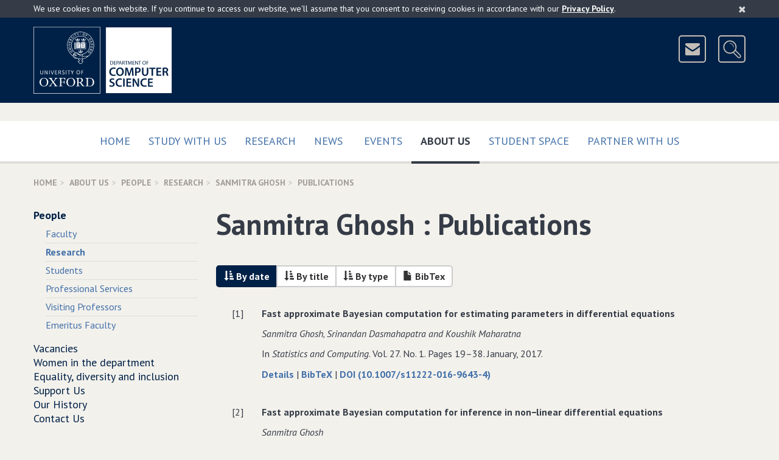

--- FILE ---
content_type: text/html; charset=UTF-8
request_url: https://www.cs.ox.ac.uk/people/publications/date/Sanmitra.Ghosh.html
body_size: 7304
content:
<!DOCTYPE html>
<!--[if lt IE 9 ]>              <html class="no-js ie8"> <![endif]-->
<!--[if (gte IE 9)|!(IE)]><!--> <html class="no-js" xmlns:og="http://ogp.me/ns#" lang="en-gb" prefix="og: http://ogp.me/ns#"> <!--<![endif]-->
    <head>
        <meta charset="utf-8">
        <meta http-equiv="X-UA-Compatible" content="IE=edge">
        <meta name="viewport" content="width=device-width, initial-scale=1">

        <!-- The above 3 meta tags *must* come first in the head; any other head content must come *after* these tags -->

        <!-- CSS files are split up to support IE9 and below - http://blesscss.com/ -->
	<!--[if gt IE 9]> -->
            <link rel="stylesheet" href="/css/common.css">
        <!-- <![endif]-->
        <!--[if lte IE 9]>
	    <link rel="stylesheet" href="/css/split/common-blessed1.css">
<link rel="stylesheet" href="/css/split/common.css">
        <![endif]-->
        
	<!-- IE8 and below also have a problem with multiple fonts in a single file -->
        <!-- http://www.smashingmagazine.com/2012/07/avoiding-faux-weights-styles-google-web-fonts/ -->
        <!--[if gt IE 8]> -->
            <link rel="stylesheet" href="//fonts.googleapis.com/css?family=PT+Sans:400,700,400italic,700italic">
        <!-- <![endif]-->
        <!--[if lte IE 8]>
            <link rel="stylesheet" href="//fonts.googleapis.com/css?family=PT+Sans:400">
            <link rel="stylesheet" href="//fonts.googleapis.com/css?family=PT+Sans:700">
            <link rel="stylesheet" href="//fonts.googleapis.com/css?family=PT+Sans:400italic">
            <link rel="stylesheet" href="//fonts.googleapis.com/css?family=PT+Sans:700italic">
        <![endif]-->

	<!-- HTML5 shim, Respond.js and ie9.js for IE8 support -->
        <!-- WARNING: Must be in the <head> but *after* the CSS files -->
        <!-- WARNING: Respond.js doesn't work if you view the page via file:// -->
        <!--[if lt IE 9]>
            <script src="/js/ie8.js"></script>
        <![endif]-->

        <!-- nth-child() support for IE9 -->
        <!--[if IE 9]>
            <script src="/js/ie9.js"></script>
        <![endif]-->

        <link rel="apple-touch-icon-precomposed" href="/apple-touch-icon-114x114.png">
        <link rel="apple-touch-icon" href="/apple-touch-icon-114x114.png">
        <link rel="shortcut icon" href="/favicon.ico">
	
	
<style type="text/css">

.site-header-logo
{
	margin-right: 110px;
}

#breadcrumb
{
	display: none;
}

wbr:after { content: "\00200B"; }

.slideshow .bx-pager-link
{
	outline: none;
}

.video16_9
{
	position: relative;
	padding-bottom: 56.25%; /* 16:9 */
	padding-top: 25px;
	height: 0;
}

.video16_9 iframe,
.video16_9 object,
.video16_9 embed
{
	position: absolute;
	top: 0;
	left: 0;
	width: 100%;
	height: 100%;
}
.picturebox
{
	margin-bottom: 15px;
	margin-right: -15px;
}


.newcaption
{
	min-height: 2.25em;
	
	background-color: rgb(224, 222, 217);
	color: #4c463f;
	font-weight: bold;
	width: 100%;
	display: block;
}

.subcaption
{
	min-height: 2em;
	font-size: 95%;
	padding-top: 0.45em;
	
	width: 100%;
	display: block;
	
	color: #4c463f;
}

.subcaptionrole
{
	min-height: 3.3em;
	font-size: 90%;
	padding: 0 0.45em 0.45em 0.45em;
	
	width: 100%;
	display: block;
	
	color: #4c463f;
	background-color: rgb(224, 222, 217);
}


.piccy
{
	height: 300px;
	display: block;
	background-repeat: no-repeat;
	background-size:contain;
	background-position: 50% 40%;
	background-color: rgb(224, 222, 217);
	border: 13px solid rgb(224, 222, 217);
}

@media(min-width: 320px)
{
	.piccy
	{
		height: 160px;
		border: 11px solid rgb(224, 222, 217);
	}
}

@media(min-width: 480px)
{
	.piccy
	{
		height: 245px;
		border: 13px solid rgb(224, 222, 217);
	}
}

@media(min-width: 700px)
{
	.piccy
	{
		height: 192px;
		border: 13px solid rgb(224, 222, 217);
	}
}

@media(min-width: 950px)
{
	.piccy
	{
		height: 200px;
		border: 15px solid rgb(224, 222, 217);
	}
}

.extraiconrow a
{
	font-size: 16px;
	border-color: #b1aca6;
	background-color: transparent;
	margin-top: 8px;
	z-index: 1000;
	position: relative;
}

@media (min-width:700px)
{
	.site-header-icons
	{
		padding-top: 14px;
	}
	
	.extraiconrow a
	{
		margin-top: -35px;
	}
	
}

</style>

<meta name="keywords" content="Department of Computer Science, publications, by date, Sanmitra Ghosh"></meta><meta name="description" content="Publications, by date, Department of Computer Science, Oxford, Sanmitra Ghosh"></meta><title>Department of Computer Science, University of Oxford: Sanmitra Ghosh : Publications
</title><style type="text/css">
			  .btn-toolbar::after, .btn-toolbar::before
			  {
			    content: " ";
			    display: table;
			  }

			
			.btn-toolbar
			{
			    margin-bottom: 2em;
			}

			  .btn-toolbar::after, .btn-group::after
			  {
			    clear: both;
			  }


			.btn-toolbar .btn, .btn-toolbar .btn-group
			  {
			    float: left;
			}
			
			.btn-group
			  {
			    display: inline-block;
			    position: relative;
			    vertical-align: middle;
			}

			  .btn-group > .btn:first-child:not(:last-child)
			  {
			    border-bottom-right-radius: 0;
			    border-top-right-radius: 0;
			}
			
			.btn-group > .btn:first-child
			  {
			    margin-left: 0;
			}

			.btn-group > .btn
			  {
			    float: left;
			    position: relative;
			}

			  .btn-group > .btn:not(:first-child):not(:last-child)
			  {
			    border-radius: 0;
			}
			
			  .btn-group > .btn:last-child:not(:first-child)
			  {
			    border-bottom-left-radius: 0;
			    border-top-left-radius: 0;
			}
			
			.btn-group .btn + .btn, .btn-group .btn + .btn-group, .btn-group .btn-group + .btn, .btn-group .btn-group + .btn-group
			  {
			    margin-left: -2px;
			}
			</style>

<script type="text/javascript">
// <![CDATA[

	/**
	**  Honour the "do not track" browser setting.
	**/
	if(typeof navigator.doNotTrack === "undefined" || (navigator.doNotTrack !== 'yes' && navigator.doNotTrack !== '1'))
	{

		(function(i,s,o,g,r,a,m){i['GoogleAnalyticsObject']=r;i[r]=i[r]||function(){
		(i[r].q=i[r].q||[]).push(arguments)},i[r].l=1*new Date();a=s.createElement(o),
		m=s.getElementsByTagName(o)[0];a.async=1;a.src=g;m.parentNode.insertBefore(a,m)
		})(window,document,'script','https://www.google-analytics.com/analytics.js','ga');

		ga('create', 'UA-25164877-1', 'auto');
		ga('send', 'pageview');
	}
  
// ]]>
</script>

    </head>
    <body>
	<!-- ACCESSIBILITY LINKS -->
        <a href="#maincontent" class="screen-reader-shortcut">Skip to main content</a>

        <!-- COOKIES ALERT -->
        <div class="cookies-alert-placeholder"></div>

        <!-- PRINT HEADER -->
        <div class="print-title">
            University of Oxford Department of Computer Science
        </div>

        <!-- SITE HEADER -->
        <header class="site-header">
            <div class="site-header-content content-width clearfix">
		<div class="site-header-logo clearfix">
		    
                        <!-- Keep the new line for Firefox / in case images are disabled (see CSS) -->
                        <img src="/img/Oxford-dept-of-Computer-Science-POS-KEY_RGB-optimised.png" srcset="/img/Oxford-dept-of-Computer-Science-POS-KEY_RGB-optimised.svg" alt="University of Oxford Department of Computer Science" class="img-responsive" usemap="#compscimap">
			<map name="compscimap" id="compscimap">
                                <area shape="rect" coords="0,0,110,110" href="http://www.ox.ac.uk/" alt="University of Oxford" title="University of Oxford"/>
                                <area shape="rect" coords="130,0,322,109" href="/" alt="Department of Computer Science - Home" title="Department of Computer Science - Home"/>
                        </map>			
		    
                </div>
                <div class="site-header-icons">
                    <a href="/aboutus/contact.html" class="btn btn-icon btn-header-icon" data-toggle="tooltip" data-placement="left" data-container=".site-header" title="Contact Us">
                        <img src="/img/icon-mail.png" width="41" height="41" alt="&nbsp;&nbsp;Contact Us&nbsp;&nbsp;">
                    </a>
                    <a href="http://www.cs.ox.ac.uk/search/" class="btn btn-icon btn-header-icon site-header-search-toggle" data-toggle="tooltip" data-placement="left" data-container=".site-header" title="Search">
                        <img src="/img/icon-search.png" width="41" height="41" alt="&nbsp;&nbsp;Search&nbsp;&nbsp;">
                    </a>
                </div>
		<div class="site-header-search">
                    
		    <form action="https://www.cs.ox.ac.uk/search/" method="get" class="site-header-search-form form-inline form-oxford-blue-on-white">
                        <div class="form-group form-group-lg">
                            <label for="site-search-term" class="control-label sr-only">Search for</label>
                            <input id="site-search-term" name="q" type="text" class="form-control squared" size="25" placeholder="Enter search terms...">
                        </div>
                        <!-- This is the type selector, using radio buttons
                        <div class="form-group form-group-lg site-header-search-type">
                            <label class="radio-inline">
                                <input type="radio" name="type" value="website" checked>
                                Website
                            </label>
                            <label class="radio-inline">
                                <input type="radio" name="type" value="people">
                                People
                            </label>
                        </div>
                        -->
                        <!-- This is an alternative - dropdown instead of radio buttons
                        <div class="form-group form-group-lg">
                            <label for="site-search-type" class="control-label no-bold">in</label>
                            <select id="site-search-type" name="type" class="form-control squared">
                                <option value="website">Website</option>
                                <option value="people">People</option>
                            </select>
                        </div>
                        -->
                        <div class="form-group form-group-lg">
                            <button type="submit" class="btn btn-oxford-blue btn-icon squared">
                                <img src="/img/icon-search-white.png" alt="&nbsp;">
                                <span class="btn-icon-text text-uppercase" style="padding-right: 11px;">Search</span>
                            </button>
                            <input type="hidden" name="cx" value="015502513156171547487:pcshjhkjzqe">
                            <input type="hidden" name="cof" value="FORID:11">
                        </div>
                    </form>
                </div>
            </div>
	    <!--div class="content-width clearfix extraiconrow">
		<a class="btn btn-white-outline-on-dark-brown pull-right text-uppercase" href="https://www.cs.ox.ac.uk/covid19information/">Covid-19 Information</a>
	   </div-->
        </header>

        <!-- TOP NAVIGATION -->
        <nav class="navbar navbar-default navbar-primary">
            <div class="container-fluid content-width">

                <div class="navbar-header">
                    <button type="button" class="btn-block navbar-toggle collapsed" data-toggle="collapse" data-target="#navbar-collapse-top" aria-expanded="false">
                        <span class="sr-only">Toggle</span>
                        Main Menu
                        <span class="icon">
                            <span class="icon-bar"></span>
                            <span class="icon-bar"></span>
                            <span class="icon-bar"></span>
                        </span>
                    </button>
                </div>

                <div class="collapse navbar-collapse" id="navbar-collapse-top">
                    <ul class="nav navbar-nav">
                        <li class="">
                            <a href="/" class="text-uppercase">
                                Home
                                
                            </a>
                        </li><li class="">
                            <a href="/admissions/" class="text-uppercase">
                                Study with us
                                 
                            </a>
                        </li><li class="">
                            <a href="/research/" class="text-uppercase">
                                Research
                                
                            </a>
                        </li><li class="">
                            <a href="/news-events/latest-news.html" class="text-uppercase">
                                News
                                
                            </a>
                        </li><span class="visible-sm visible-md"></span><!-- Break line on sm md -->
                        <li class="">
                            <a href="/news-events/seminarsEvents.html" class="text-uppercase">
                                Events
                                
                            </a>
                        </li><li class="active">
                            <a href="/aboutus/" class="text-uppercase">
                                About Us
                                 <span class="sr-only">(current)</span>
                            </a>
                        </li><li class="">
                            <a href="/ourstudents/index.html" class="text-uppercase">
                                Student Space
                                 
                            </a>
                        </li><li class="">
                            <a href="/partner/" class="text-uppercase">
                                Partner with us
                                 
                            </a>
                        </li>
                        <!-- <li class="disabled"><a>Disabled</a></li> -->
                    </ul>
                </div>

            </div>
        </nav>
	

<div class="content-width"><ol class="breadcrumb text-uppercase"><li><a href="/">Home</a></li><li><a href="/aboutus/">About Us</a></li><li><a href="/people/">People</a></li><li><a href="/people/research.html">Research</a></li><li><a href="/people/Sanmitra.Ghosh"><span itemprop="name">Sanmitra Ghosh</span></a></li><li class="active">Publications</li></ol></div><!-- MOBILE NAVIGATION --><div class="content-width space-below mobile-menu-placeholder visible-xs visible-sm"></div><!-- COLUMNS --><div class="container-fluid content-width"><div class="row"><div class="col-xs-12 col-md-9 col-md-push-3" id="maincontent"><!-- CONTENT (Column 2) --><div class="page-title"><h1>Sanmitra Ghosh : Publications
</h1></div><div role="toolbar" class="btn-toolbar"><div class="btn-group"><a href="/people/publications/date/Sanmitra.Ghosh.html" aria-hidden="true" type="button" class="btn btn-oxford-blue"><span class="glyphicon glyphicon-sort-by-attributes"></span> By date</a><a href="/people/publications/title/Sanmitra.Ghosh.html" aria-hidden="true" type="button" class="btn btn-default"><span class="glyphicon glyphicon-sort-by-attributes"></span> By title</a><a href="/people/publications/type/Sanmitra.Ghosh.html" aria-hidden="true" type="button" class="btn btn-default"><span class="glyphicon glyphicon-sort-by-attributes"></span> By type</a><a href="/people/publications/bibtex/Sanmitra.Ghosh.html" aria-hidden="true" type="button" class="btn btn-default"><span class="glyphicon glyphicon-file"></span> BibTex</a></div></div><p></p><ul class="list-unbulleted list-unbulleted-spaced"><li>
	
	<div class="row">
		
			<div class="col-xs-1 text-right">
				[1] 
			</div>

		
        
		<div
			class="col-xs-11"
		>
			
	
	<p class="publicationTitle"> <strong>
            Fast approximate Bayesian computation for estimating parameters in differential equations </strong> </p>
	    <p class="publicationAuthors"> <em> Sanmitra Ghosh&#x201a; Srinandan Dasmahapatra and Koushik Maharatna  </em> </p>
	
	<p class="publicationDetails"> 
        In <em>Statistics and Computing</em>.
        
            Vol. 27.
        
            No. 1.
        
                Pages 19&#x2013;38.
            January,
            2017.
        </p>
	
        		<p class="publicationlinks"> <a
        
            		href="/publications/publication11577-abstract.html">
			Details <span class="sr-only" > about <em> Fast approximate Bayesian computation for estimating parameters in differential equations  </em></span> </a> |
			<a href="/publications/publication11577.bib">
			BibTeX  <span class="sr-only" > data for <em> Fast approximate Bayesian computation for estimating parameters in differential equations  </em></span>   </a>
			
			 | <a
		href="http://dx.doi.org/10.1007/s11222-016-9643-4">
		DOI (10.1007/s11222-016-9643-4)
		</a> 
		
		</div> 
	</div> 
	
        </li><li>
	
	<div class="row">
		
			<div class="col-xs-1 text-right">
				[2] 
			</div>

		
        
		<div
			class="col-xs-11"
		>
			
	
	<p class="publicationTitle"> <strong>
            Fast approximate Bayesian computation for inference in non&#x2212;linear differential equations </strong> </p>
	    <p class="publicationAuthors"> <em> Sanmitra Ghosh  </em> </p>
	
	<p class="publicationDetails">  PhD Thesis University of Southampton.
        2016.
        </p>
	
        		<p class="publicationlinks"> <a
        
            		href="/publications/publication11580-abstract.html">
			Details <span class="sr-only" > about <em> Fast approximate Bayesian computation for inference in non&#x2212;linear differential equations  </em></span> </a> |
			<a href="/publications/publication11580.bib">
			BibTeX  <span class="sr-only" > data for <em> Fast approximate Bayesian computation for inference in non&#x2212;linear differential equations  </em></span>   </a>
			
			
					| <a href="https://eprints.soton.ac.uk/405506/"> Link <span class="sr-only" > to <em> Fast approximate Bayesian computation for inference in non&#x2212;linear differential equations  </em></span> </a>
  				
		
		</div> 
	</div> 
	
        </li><li>
	
	<div class="row">
		
			<div class="col-xs-1 text-right">
				[3] 
			</div>

		
        
		<div
			class="col-xs-11"
		>
			
	
	<p class="publicationTitle"> <strong>
            Drift removal in plant electrical signals via IIR filtering using wavelet energy </strong> </p>
	    <p class="publicationAuthors"> <em> Saptarshi Das&#x201a; Barry Juans Ajiwibawa&#x201a; Shre Kumar Chatterjee&#x201a; Sanmitra Ghosh&#x201a; Koushik Maharatna&#x201a; Srinandan Dasmahapatra&#x201a; Andrea Vitaletti&#x201a; Elisa Masi and Stefano Mancuso  </em> </p>
	
	<p class="publicationDetails"> 
        In <em>Computers and Electronics in Agriculture</em>.
        
            Vol. 118.
        
                Pages 15 &#x2212; 23.
            October,
            2015.
        </p>
	
        		<p class="publicationlinks"> <a
        
            		href="/publications/publication11579-abstract.html">
			Details <span class="sr-only" > about <em> Drift removal in plant electrical signals via IIR filtering using wavelet energy  </em></span> </a> |
			<a href="/publications/publication11579.bib">
			BibTeX  <span class="sr-only" > data for <em> Drift removal in plant electrical signals via IIR filtering using wavelet energy  </em></span>   </a>
			
			 | <a
		href="http://dx.doi.org/10.1016/j.compag.2015.08.013">
		DOI (10.1016/j.compag.2015.08.013)
		</a> 
		
		</div> 
	</div> 
	
        </li><li>
	
	<div class="row">
		
			<div class="col-xs-1 text-right">
				[4] 
			</div>

		
        
		<div
			class="col-xs-11"
		>
			
	
	<p class="publicationTitle"> <strong>
            Forward and inverse modelling approaches for prediction of light stimulus from electrophysiological response in plants </strong> </p>
	    <p class="publicationAuthors"> <em> Shre Kumar Chatterjee&#x201a; Sanmitra Ghosh&#x201a; Saptarshi Das&#x201a; Veronica Manzella&#x201a; Andrea Vitaletti&#x201a; Elisa Masi&#x201a; Luisa Santopolo&#x201a; Stefano Mancuso and Koushik Maharatna  </em> </p>
	
	<p class="publicationDetails"> 
        In <em>Measurement</em>.
        
            Vol. 53.
        
                Pages 101 &#x2212; 116.
            July,
            2014.
        </p>
	
        		<p class="publicationlinks"> <a
        
            		href="/publications/publication11578-abstract.html">
			Details <span class="sr-only" > about <em> Forward and inverse modelling approaches for prediction of light stimulus from electrophysiological response in plants  </em></span> </a> |
			<a href="/publications/publication11578.bib">
			BibTeX  <span class="sr-only" > data for <em> Forward and inverse modelling approaches for prediction of light stimulus from electrophysiological response in plants  </em></span>   </a>
			
			 | <a
		href="http://dx.doi.org/10.1016/j.measurement.2014.03.040">
		DOI (10.1016/j.measurement.2014.03.040)
		</a> 
		
		</div> 
	</div> 
	
        </li></ul></div><div class="col-xs-12 col-md-3 col-md-pull-9 side-menu-col"><h2 class="side-menu-title text-uppercase"><a href="#">About Us</a></h2><ul class="side-menu"><li class="active mobile-menu-source"><a href="/people/">People</a><ul><li><a href="/people/faculty.html">Faculty</a></li><li class="active"><a href="/people/research.html">Research</a></li><li><a href="/people/students.html">Students</a></li><li><a href="/people/support.html">Professional Services</a></li><li><a href="/people/visitingprofessors.html">Visiting Professors</a></li><li><a href="/people/emeritusfaculty.html">Emeritus Faculty</a></li></ul></li><li><a href="/aboutus/vacancies/">Vacancies</a></li><li><a href="/aboutus/women-cs-oxford/index.html">Women in the department</a></li><li><a href="/aboutus/equality-diversity-inclusion/index.html">Equality, diversity and inclusion</a></li><li><a href="https://www.alumniweb.ox.ac.uk/cs/make-a-donation">Support Us</a></li><li><a href="/aboutus/cshistory.html">Our History</a></li><li><a href="/aboutus/contact.html">Contact Us</a></li></ul></div></div></div>
        <!-- BACK TO TOP -->
        <div class="container-fluid content-width back-to-top">
            <div class="row">
                <div class="col-sm-12">
                    <a href="#" class="scroll-to-anchor"><i class="fa fa-chevron-up"></i> Back to Top </a>
                </div>
            </div>
        </div>

        <!-- FOOTER -->
        <footer class="site-footer">
            <div class="container-fluid content-width">
                <div class="row">
                    <div class="col-sm-4">
                        <nav class="site-footer-links" style="clear:all">
                            <ul>
                                <li><a href="/calendars.html">Calendars</a></li>
                                <li><a href="https://intranet.cs.ox.ac.uk/">Internal</a></li>
                                <li><a href="/rssfeeds.html">RSS Feeds</a></li>
                                <li><a href="/sitemap.html">Sitemap</a></li>
                                <li><a href="/privacy-policy.html">Privacy &amp; Cookies</a></li>
				<li><a href="/accessibility.html">Accessibility Statement</a></li>
                                <!--<li><a href="#">Legal</a></li>-->
                            </ul>
                        </nav>
                    </div>
		    <div class="col-sm-4">
		    	<center>
				<a href="https://advance-he.ac.uk/equality-charters/athena-swan-charter" target="_blank"><img width="149" class="img-responsive" src="/images/newweb/AthenaSWANBronzeAward2.png" alt="Athena SWAN Bronze Award"></a>
			</center>
                    </div>
		    <div class="col-sm-4">
                        <aside class="site-footer-social clearfix">
                            <ul>
                                <li><a href="https://uk.linkedin.com/company/compscioxford" data-toggle="tooltip" data-placement="left" data-container=".site-footer" title="LinkedIn">
                                    <img src="/img/icon-linkedin.png" alt="LinkedIn">
                                </a></li>
                                <li><a href="https://www.youtube.com/c/CompSciOxford/" data-toggle="tooltip" data-placement="left" data-container=".site-footer" title="YouTube">
                                    <img src="/img/icon-youtube.png" alt="YouTube">
                                </a></li>
                                <li><a href="https://bsky.app/profile/compscioxford.bsky.social" data-toggle="tooltip" data-placement="left" data-container=".site-footer" title="Bluesky">
                                    <img src="/img/Bluesky.png" alt="Bluesky">
                                </a></li>
                                <li><a href="https://www.facebook.com/CompSciOxford" data-toggle="tooltip" data-placement="left" data-container=".site-footer" title="Facebook">
                                    <img src="/img/icon-facebook.png" alt="Facebook">
                                </a></li>
				<li><a href="https://www.instagram.com/compscioxford/?hl=en" data-toggle="tooltip" data-placement="left" data-container=".site-footer" title="Instagram">
                                    <img src="/img/instagram_small.png" alt="Instagram">
                                </a></li>
                            </ul>
                        </aside>
                    </div>
                </div>
		
		<div class="row">
                    <div class="col-sm-12">
                        <p class="site-footer-copyright">
                            <small>&copy; <a href="http://www.ox.ac.uk/">University of Oxford</a> <script>document.write(new Date().getFullYear());</script></small>
                        </p>
                        <p class="site-footer-url">
			    /people/publications/date/Sanmitra.Ghosh.html
                        </p>
                    </div>
                </div>
            </div>
        </footer>

        <!-- SCRIPTS -->
        <!-- Load scripts last for efficiency - https://developer.yahoo.com/performance/rules.html#js_bottom -->
        <script src="/js/common.js?version=2"></script>
	
        <script type="text/javascript" src="/javascript/rss-newweb.js?version=16"></script>
	<script type="text/javascript" src="/javascript/ical-newweb.js?version=4"></script>

	<script src="/javascript/newweb_feeds.js?version=7"></script>

	<script src="/javascript/share.js?version=1"></script>
	
	
	
	

	
	
	
	
	
	
	
	
	
	<script type="application/ld+json">
	{
		"@type":"WebPage",
		"@context":"http://schema.org",
		"publisher":
		{
			"@type":"Organization",
			"name":"Department of Computer Science",
			"legalName":"Department of Computer Science, University of Oxford",
			"logo":{"@type":"ImageObject","url":"https://www.cs.ox.ac.uk/images/CompSci_logo_landscapeL_rgb_corrected.jpg","width":704,"height":241},
			"url":"https://www.cs.ox.ac.uk/",
			"sameAs":
			[
				"https://www.youtube.com/c/CompSciOxford/",
				"https://www.linkedin.com/company/department-of-computer-science-university-of-oxford",
				"https://twitter.com/CompSciOxford",
				"https://www.facebook.com/CompSciOxford",
				"https://www.flickr.com/photos/computerscienceoxford/"
			],
			"contactPoint":
			[
				{"@type": "ContactPoint","telephone": "+44 (0)1865 273838","email":"enquiries@cs.ox.ac.uk","contactType": "customer support"},
				{"@type": "ContactPoint","telephone": "+44 (0)1865 273611","email":"finance@cs.ox.ac.uk","contactType": "bill payment"}
			],
			"address":{"@type": "PostalAddress","streetAddress": "Wolfson Building, Parks Road","addressLocality": "Oxford","addressRegion": "Oxfordshire","postalCode": "OX1 3QD","addressCountry": "GB"},
			"parentOrganization":
			{
				"@type":"Organization",
				"name":"Mathematical, Physical and Life Sciences Division",
				"logo":
				{"@type":"ImageObject","url":"https://www.mpls.ox.ac.uk/images/site-logos/mpls-logo","width":416,"height":200},
				"url":"https://www.mpls.ox.ac.uk/",
				"address":{"@type": "PostalAddress","streetAddress": "9 Parks Road","addressLocality": "Oxford","addressRegion": "Oxfordshire","postalCode": "OX1 3PD","addressCountry": "GB"},
				"parentOrganization":
				{
					"@type":"CollegeOrUniversity",
					"name":"University of Oxford",
					"logo":
					{"@type":"ImageObject","url":"https://www.ox.ac.uk/sites/default/themes/custom/oxweb/images/oxweb-logo.gif","width":110,"height":110},
					"url":"https://www.ox.ac.uk/",
					"address":{"@type": "PostalAddress","streetAddress": "University Offices Wellington Square","addressLocality": "Oxford","addressRegion": "Oxfordshire","postalCode": "OX1 2JD","addressCountry": "GB"}
				}
			}
		},
		"copyrightHolder":
		{
			"@type":"Organization",
			"name":"Department of Computer Science","legalName":"Department of Computer Science, University of Oxford",
			"logo":{"@type":"ImageObject","url":"https://www.cs.ox.ac.uk/images/CompSci_logo_landscapeL_rgb_corrected.jpg","width":704,"height":241},
			"url":"https://www.cs.ox.ac.uk/",
			"parentOrganization":
			{
				"@type":"CollegeOrUniversity",
				"name":"University of Oxford",
				"logo":{"@type":"ImageObject","url":"http://www.ox.ac.uk/sites/default/themes/custom/oxweb/images/oxweb-logo.gif","width":110,"height":110},
				"url":"https://www.ox.ac.uk/"
			}
		},
		"speakable":
		{
			"@type": "SpeakableSpecification",
			"cssSelector":
			[
				".slideshow-text",
				".media-body",
				".featured-list-col",
				"*[itemprop=articleBody]",
				"*[itemprop=text]",
				".title",
				".heroine-caption-text",
				".personalContent"
			]
		}
		
	}
	</script>

	
    </body>
</html>

